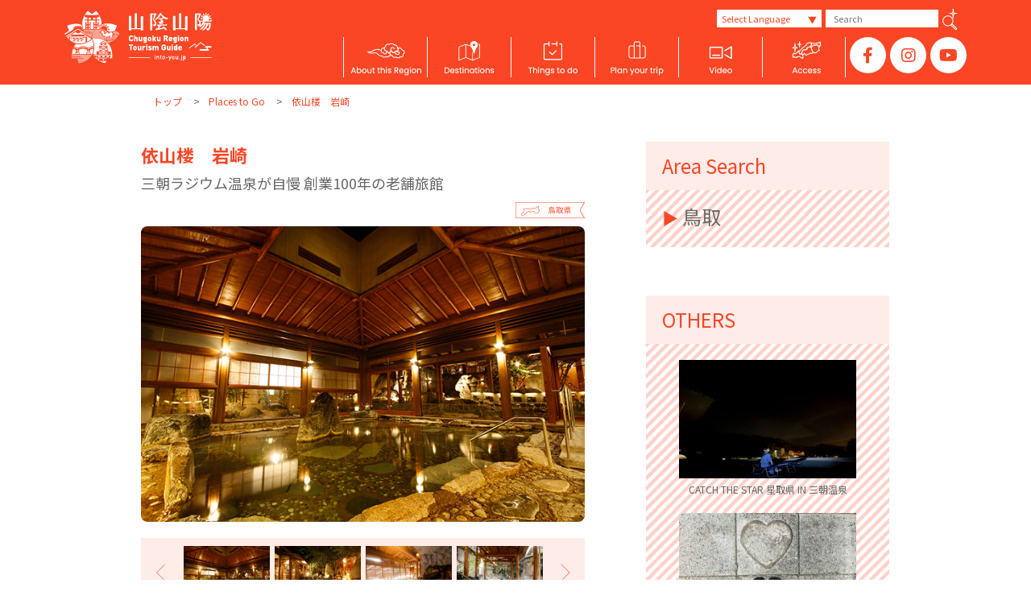

--- FILE ---
content_type: text/html; charset=UTF-8
request_url: https://www.into-you.jp/places/10248/
body_size: 9488
content:
<!doctype html>
<html lang="ja">
<head>
    <meta charset="utf-8">
    <title>依山楼　岩崎 &#8211; Chugoku Region Tourism Guide | 中国地方観光情報サイト</title>
    <meta property="og:type" content="article">
<meta property="og:image" content="https://www.into-you.jp/wp-content/uploads/2021/04/iwasaki2.jpg">
<meta property="og:url" content="https://www.into-you.jp/places/10248/">
    <meta property="og:description" content="中国地方（鳥取、島根、岡山、広島、山口）の観光、旅行、お土産、温泉、グルメ、文化、イベント情報が満載の観光情報サイトです。">
    <meta property="og:title" content="依山楼　岩崎 &#8211; Chugoku Region Tourism Guide | 中国地方観光情報サイト">
    <meta property="og:site_name" content="Chugoku Region Tourism Guide | 中国地方観光情報サイト">
    <meta property="og:locale" content="ja_JP" />
    <meta property="fb:app_id" content="158545194755203" />
    <!-- /OGP -->
    <!-- Google Tag Manager -->
    <script>(function(w,d,s,l,i){w[l]=w[l]||[];w[l].push({'gtm.start':
    new Date().getTime(),event:'gtm.js'});var f=d.getElementsByTagName(s)[0],
    j=d.createElement(s),dl=l!='dataLayer'?'&l='+l:'';j.async=true;j.src=
    'https://www.googletagmanager.com/gtm.js?id='+i+dl;f.parentNode.insertBefore(j,f);
    })(window,document,'script','dataLayer','GTM-M9MSBGZ');</script>
    <!-- End Google Tag Manager -->

    <meta name='robots' content='max-image-preview:large' />
<link rel='dns-prefetch' href='//s.w.org' />
		<script type="text/javascript">
			window._wpemojiSettings = {"baseUrl":"https:\/\/s.w.org\/images\/core\/emoji\/13.0.1\/72x72\/","ext":".png","svgUrl":"https:\/\/s.w.org\/images\/core\/emoji\/13.0.1\/svg\/","svgExt":".svg","source":{"concatemoji":"https:\/\/www.into-you.jp\/wp-includes\/js\/wp-emoji-release.min.js?ver=5.7"}};
			!function(e,a,t){var n,r,o,i=a.createElement("canvas"),p=i.getContext&&i.getContext("2d");function s(e,t){var a=String.fromCharCode;p.clearRect(0,0,i.width,i.height),p.fillText(a.apply(this,e),0,0);e=i.toDataURL();return p.clearRect(0,0,i.width,i.height),p.fillText(a.apply(this,t),0,0),e===i.toDataURL()}function c(e){var t=a.createElement("script");t.src=e,t.defer=t.type="text/javascript",a.getElementsByTagName("head")[0].appendChild(t)}for(o=Array("flag","emoji"),t.supports={everything:!0,everythingExceptFlag:!0},r=0;r<o.length;r++)t.supports[o[r]]=function(e){if(!p||!p.fillText)return!1;switch(p.textBaseline="top",p.font="600 32px Arial",e){case"flag":return s([127987,65039,8205,9895,65039],[127987,65039,8203,9895,65039])?!1:!s([55356,56826,55356,56819],[55356,56826,8203,55356,56819])&&!s([55356,57332,56128,56423,56128,56418,56128,56421,56128,56430,56128,56423,56128,56447],[55356,57332,8203,56128,56423,8203,56128,56418,8203,56128,56421,8203,56128,56430,8203,56128,56423,8203,56128,56447]);case"emoji":return!s([55357,56424,8205,55356,57212],[55357,56424,8203,55356,57212])}return!1}(o[r]),t.supports.everything=t.supports.everything&&t.supports[o[r]],"flag"!==o[r]&&(t.supports.everythingExceptFlag=t.supports.everythingExceptFlag&&t.supports[o[r]]);t.supports.everythingExceptFlag=t.supports.everythingExceptFlag&&!t.supports.flag,t.DOMReady=!1,t.readyCallback=function(){t.DOMReady=!0},t.supports.everything||(n=function(){t.readyCallback()},a.addEventListener?(a.addEventListener("DOMContentLoaded",n,!1),e.addEventListener("load",n,!1)):(e.attachEvent("onload",n),a.attachEvent("onreadystatechange",function(){"complete"===a.readyState&&t.readyCallback()})),(n=t.source||{}).concatemoji?c(n.concatemoji):n.wpemoji&&n.twemoji&&(c(n.twemoji),c(n.wpemoji)))}(window,document,window._wpemojiSettings);
		</script>
		<style type="text/css">
img.wp-smiley,
img.emoji {
	display: inline !important;
	border: none !important;
	box-shadow: none !important;
	height: 1em !important;
	width: 1em !important;
	margin: 0 .07em !important;
	vertical-align: -0.1em !important;
	background: none !important;
	padding: 0 !important;
}
</style>
	<link rel='stylesheet' id='wp-block-library-css'  href='https://www.into-you.jp/wp-includes/css/dist/block-library/style.min.css?ver=5.7' type='text/css' media='all' />
<link rel='stylesheet' id='bbp-default-css'  href='https://www.into-you.jp/wp-content/plugins/bbpress/templates/default/css/bbpress.css?ver=2.5.14-6684' type='text/css' media='screen' />
<link rel='stylesheet' id='wp-pagenavi-css'  href='https://www.into-you.jp/wp-content/plugins/wp-pagenavi/pagenavi-css.css?ver=2.70' type='text/css' media='all' />
<link rel='stylesheet' id='dashicons-css'  href='https://www.into-you.jp/wp-includes/css/dashicons.min.css?ver=5.7' type='text/css' media='all' />
<script type='text/javascript' src='https://www.into-you.jp/wp-includes/js/jquery/jquery.min.js?ver=3.5.1' id='jquery-core-js'></script>
<script type='text/javascript' src='https://www.into-you.jp/wp-includes/js/jquery/jquery-migrate.min.js?ver=3.3.2' id='jquery-migrate-js'></script>
<link rel="https://api.w.org/" href="https://www.into-you.jp/wp-json/" /><link rel="canonical" href="https://www.into-you.jp/places/10248/" />
<link rel='shortlink' href='https://www.into-you.jp/?p=10248' />
<link rel="alternate" type="application/json+oembed" href="https://www.into-you.jp/wp-json/oembed/1.0/embed?url=https%3A%2F%2Fwww.into-you.jp%2Fplaces%2F10248%2F" />
<link rel="alternate" type="text/xml+oembed" href="https://www.into-you.jp/wp-json/oembed/1.0/embed?url=https%3A%2F%2Fwww.into-you.jp%2Fplaces%2F10248%2F&#038;format=xml" />
<link rel="alternate" href="https://www.into-you.jp/places/10248/" hreflang="ja" />
<link rel="alternate" href="https://www.into-you.jp/en/places/10291/" hreflang="en" />
<link rel="alternate" href="https://www.into-you.jp/th/places/10295/" hreflang="th" />
<link rel="alternate" href="https://www.into-you.jp/zh/places/10296/" hreflang="zh-TW" />
<link rel="alternate" href="https://www.into-you.jp/cn/places/11846/" hreflang="zh-CN" />
<link rel="icon" href="https://www.into-you.jp/wp-content/uploads/2018/08/cropped-favicon-32x32.png" sizes="32x32" />
<link rel="icon" href="https://www.into-you.jp/wp-content/uploads/2018/08/cropped-favicon-192x192.png" sizes="192x192" />
<link rel="apple-touch-icon" href="https://www.into-you.jp/wp-content/uploads/2018/08/cropped-favicon-180x180.png" />
<meta name="msapplication-TileImage" content="https://www.into-you.jp/wp-content/uploads/2018/08/cropped-favicon-270x270.png" />

    <meta name="description" content="中国地方（鳥取、島根、岡山、広島、山口）の観光、旅行、お土産、温泉、グルメ、文化、イベント情報が満載の観光情報サイトです。" />
    <meta name="format-detection" content="telephone=no">
    <link rel="shortcut icon" href="https://www.into-you.jp/favicon.ico" />

    <link rel='stylesheet' id='font-awesome-style-css'  href='https://maxcdn.bootstrapcdn.com/font-awesome/4.3.0/css/font-awesome.min.css' type='text/css' media='all' />
    <link rel="stylesheet" href="https://www.into-you.jp/wp-content/themes/intoyou/assets/css/sanitize.css">
    <link rel="stylesheet" href="https://www.into-you.jp/wp-content/themes/intoyou/assets/css/style.css?20210528191950">
    <link rel="stylesheet" type="text/css" href="https://www.into-you.jp/wp-content/themes/intoyou/assets/css/slick.css"/>
    <link rel="stylesheet" type="text/css" href="https://www.into-you.jp/wp-content/themes/intoyou/assets/css/slick-theme.css"/>
    <link rel="stylesheet" type="text/css" href="https://www.into-you.jp/wp-content/themes/intoyou/assets/css/jquery.bxslider.css"/>

    <script src="https://ajax.googleapis.com/ajax/libs/jquery/1.12.3/jquery.min.js"></script>
    <script type="text/javascript" src="https://www.into-you.jp/wp-content/themes/intoyou/assets/js/slick.min.js"></script>
    <script src="https://cdnjs.cloudflare.com/ajax/libs/jQuery-rwdImageMaps/1.6/jquery.rwdImageMaps.min.js" integrity="sha512-eZB7hQa0bRlrKMQ2njpP0d/Klu6o30Gsr8e5FUCjUT3fSlnVkm/1J14n58BuwgaMuObrGb7SvUfQuF8qFsPU4g==" crossorigin="anonymous"></script>
    </script>
    <link rel="stylesheet" href="https://www.into-you.jp/wp-content/themes/intoyou/assets/css/fontawesome.css">
    <link rel="stylesheet" href="https://cdnjs.cloudflare.com/ajax/libs/three-dots/0.2.1/three-dots.min.css" integrity="sha512-dWmVYu6HOa5uQf4SwTAGU1i0G9oOEDKX2+8ZOcown+l6dmFstrnv2ucyCnuVs3XmSIZzz976nGNNNg/CIska0A==" crossorigin="anonymous" referrerpolicy="no-referrer" />
    <link rel="stylesheet" href="https://www.into-you.jp/wp-content/themes/intoyou/assets/css/top_style.css?202412131847">
</head>

<body>
    <!-- Google Tag Manager (noscript) -->
    <noscript><iframe src="https://www.googletagmanager.com/ns.html?id=GTM-M9MSBGZ"
    height="0" width="0" style="display:none;visibility:hidden"></iframe></noscript>
    <!-- End Google Tag Manager (noscript) -->
    <div id="fb-root"></div>
    <script async defer crossorigin="anonymous" src="https://connect.facebook.net/ja_JP/sdk.js#xfbml=1&version=v5.0&appId=158545194755203&autoLogAppEvents=1"></script>
    <div class="overlay"></div>

                    <div id="spGNavi" class="sp-navi-wrap pc-none">
        <button for="spmenutgl" id="spMenuBtn" class="btn btn-sp">
            <span class="bar"></span>
            <span class="bar"></span>
            <span class="bar"></span>
        </button>
        <nav class="sp-navi">
            <ul id="sp_gnavi">
                <li class="snavi1"><a href="https://www.into-you.jp"><img src="https://www.into-you.jp/wp-content/themes/intoyou/assets/images/common/logo.png" srcset="https://www.into-you.jp/wp-content/themes/intoyou/assets/images/common/logo.png 1x, https://www.into-you.jp/wp-content/themes/intoyou/assets/images/common/logo@2x.png 2x, https://www.into-you.jp/wp-content/themes/intoyou/assets/images/common/logo@3x.png 3x" alt="INTO YOU"></a></li>
                <li><a href="https://www.into-you.jp/">TOP</a></li>
                <li>
                    <a href="" class="btn">Destinations<p class="accordion_icon"><span></span><span></span></p></a>
                    <ul class="op-box">
                        <li><a href="https://www.into-you.jp/places/?area=search&pref=tottori">Tottori</a></li>
                        <li><a href="https://www.into-you.jp/places/?area=search&pref=shimane">Shimane</a></li>
                        <li><a href="https://www.into-you.jp/places/?area=search&pref=okayama">Okayama</a></li>
                        <li><a href="https://www.into-you.jp/places/?area=search&pref=hiroshima">Hiroshima</a></li>
                        <li><a href="https://www.into-you.jp/places/?area=search&pref=yamaguchi">Yamaguchi</a></li>
                    </ul>
                </li>
                <li>
                    <a href="" class="btn">Things to do<p class="accordion_icon"><span></span><span></span></p></a>
                    <ul class="op-box">
                        <li><a href="https://www.into-you.jp/places/?places_category=nature">Nature</a></li>
                        <li><a href="https://www.into-you.jp/places/?places_category=culture">Culture</a></li>
                        <li><a href="https://www.into-you.jp/places/?places_category=activity">Activity</a></li>
                        <li><a href="https://www.into-you.jp/points/651/">Hot spring &amp;<br>Japanese hotel</a></li>
                        <li><a href="https://www.into-you.jp/places/?places_category=shopping">Shopping</a></li>
                        <li><a href="https://www.into-you.jp/places/?places_category=gourmet">Gourmet</a></li>
                        <li><a href="https://www.into-you.jp/places/?places_category=spot">Spot</a></li>
                        <li><a href="https://www.into-you.jp/events/">Event</a></li>
                    </ul>
                </li>
                <li>
                    <a href="" class="btn">Plan your trip<p class="accordion_icon"><span></span><span></span></p></a>
                    <ul class="op-box">
                        <li><a href="https://www.into-you.jp/drives/">By Car</a></li>
                        <li><a href="https://www.into-you.jp/en/visithiroshima-beyond/" target="_blank" ><span class="a_blank">By Bus</span></a></li>
                        <li><a href="https://www.into-you.jp/daj/en/" target="_blank"><span class="a_blank zero">By Japan<br>Railways(JR)</span></a></li>
                        <li><a href="https://www.into-you.jp/hotels/">Hotel</a></li>
                        <li><a href="https://www.into-you.jp/pamphlets/">Brochures</a></li>
                        <li><a href="https://www.into-you.jp/links/">Link</a></li>
                    </ul>
                </li>
                <li><a href="https://www.youtube.com/user/ChugokuNavi" target="_blank">Video</a></li>
                <li><a href="https://www.into-you.jp/about/">About This Region</a></li>
                <li><a href="https://www.into-you.jp/points/">Key Points About...</a></li>
                <li class="snavi9">

                    <select name="lang_select" id="lang_select">
                        <option value="">Select Language</option>
                        <option value="ja" lang="ja">日本語</option>
                        <option value="en" lang="en-US">English</option>
                        <option value="th" lang="th">ภาษาไทย</option>
                        <option value="zh" lang="zh-TW">中文繁體</option>
                        <option value="cn" lang="zh-CN">中文简体</option>
                        <option value="ko" lang="ko-KR">한국어</option>
                    </select>

                </li>
                <li class="snavi10">
                    <div>Search</div>
                    <form method="get" action="https://www.into-you.jp/" name="search_form_sp" onsubmit="return search($('#search_sp').val())">
                    <input type="text" id="search_sp" name="s" value="" placeholder="Search" />
                    <span class="hsearch2"><a href="javascript:search($('#search_sp').val());"><img src="https://www.into-you.jp/wp-content/themes/intoyou/assets/images/common/icon_search.png" alt=""></a></span>
                    </form>
                </li>
            </ul>
        </nav>
    </div>
    <div id="wrapper" class="top">

        <header id="header" class="content-wrap">
            <div class="w-1120">
                <div class="flex head_wrap">
                    <div class="col">
                        <h1><a href="https://www.into-you.jp"><img src="https://www.into-you.jp/wp-content/themes/intoyou/assets/images/common/logo.png" srcset="https://www.into-you.jp/wp-content/themes/intoyou/assets/images/common/logo.png 1x, https://www.into-you.jp/wp-content/themes/intoyou/assets/images/common/logo@2x.png 2x, https://www.into-you.jp/wp-content/themes/intoyou/assets/images/common/logo@3x.png 3x" alt="INTO YOU"></a></h1>
                    </div>
                    <div class="col sp-none">
                        <div class="flex-end">
                            <div id="hlang" class="sp-none">
                                <div><label class="screen-reader-text" for="lang_choice_polylang-2">言語を選択</label><select name="lang_choice_polylang-2" id="lang_choice_polylang-2">
	<option value="ja" lang="ja" selected="selected">日本語</option>
	<option value="en" lang="en-US">English</option>
	<option value="th" lang="th">ภาษาไทย</option>
	<option value="zh" lang="zh-TW">中文繁體</option>
	<option value="cn" lang="zh-CN">中文简体</option>
	<option value="ko" lang="ko-KR">한국어</option>

</select>

				<script type="text/javascript">
					//<![CDATA[
					var urls_polylang2 = {"ja":"https:\/\/www.into-you.jp\/places\/10248\/","en":"https:\/\/www.into-you.jp\/en\/places\/10291\/","th":"https:\/\/www.into-you.jp\/th\/places\/10295\/","zh":"https:\/\/www.into-you.jp\/zh\/places\/10296\/","cn":"https:\/\/www.into-you.jp\/cn\/places\/11846\/","ko":"https:\/\/www.into-you.jp\/ko\/"};
					document.getElementById( "lang_choice_polylang-2" ).onchange = function() {
						location.href = urls_polylang2[this.value];
					}
					//]]>
				</script></div>                                <span class="hsearch1" style="display:none;"><a href="javascript:;" id="switcher_btn"><img src="/wp/wp-content/themes/intoyou/assets/images/common/hsearch1.png" srcset="/wp/wp-content/themes/intoyou/assets/images/common/hsearch1.png 1x, /wp/wp-content/themes/intoyou/assets/images/common/hsearch1@2x.png 2x, /wp/wp-content/themes/intoyou/assets/images/common/hsearch1@3x.png 3x" alt=""></a></span>
                            </div>
                            <div id="hsearch" class="sp-none">
                                <form method="get" action="https://www.into-you.jp/" name="search_form" onsubmit="return search($('#search_pc').val())">
                                <input type="text" id="search_pc" name="s" value="" placeholder="Search" />
                                <span class="hsearch2"><a href="javascript:search($('#search_pc').val());"><img src="https://www.into-you.jp/wp-content/themes/intoyou/assets/images/common/hsearch2.png" srcset="https://www.into-you.jp/wp-content/themes/intoyou/assets/images/common/hsearch2.png 1x, https://www.into-you.jp/wp-content/themes/intoyou/assets/images/common/hsearch2@2x.png 2x, https://www.into-you.jp/wp-content/themes/intoyou/assets/images/common/hsearch2@3x.png 3x" alt=""></a></span>
                                </form>
                            </div>
                        </div>
                        <div class="flex">
                            <nav id="gnavi">
                            <ul>
                                <li class="gnavi1"><a href="https://www.into-you.jp/about/"><img src="https://www.into-you.jp/wp-content/themes/intoyou/assets/img/header/ja/gnav01@2x.png" alt=""/></a></li>
                                <li class="gnavi2"> <img src="https://www.into-you.jp/wp-content/themes/intoyou/assets/img/header/ja/gnav02@2x.png" alt=""/>
                                <div class="gnav_sub" id="gnavi2">
                                    <div class="w-1120">
                                    <div class="submenu_left">
                                        <p>Destinations</p>
                                        <div class="flex">
                                        <ul class="sub_nav_menu">
                                            <li><a href="https://www.into-you.jp/places/?area=search&pref=tottori">Tottori</a></li>
                                            <li><a href="https://www.into-you.jp/places/?area=search&pref=shimane">Shimane</a></li>
                                            <li><a href="https://www.into-you.jp/places/?area=search&pref=okayama">Okayama</a></li>
                                            <li><a href="https://www.into-you.jp/places/?area=search&pref=hiroshima">Hiroshima</a></li>
                                            <li><a href="https://www.into-you.jp/places/?area=search&pref=yamaguchi">Yamaguchi</a></li>
                                        </ul>
                                        </div>
                                    </div>
                                    <div class="submenu_right">
                                        <div class="flex">
                                        <div class="flex_area">
                                            <p class="area_title area_a">SAN'IN</p>
                                            <ul>
                                            <li><a href="https://www.into-you.jp/places/?area=search&pref=tottori"><img src="https://www.into-you.jp/wp-content/themes/intoyou/assets/img/header/ja/gnavi2_subimg01.png" alt=""/></a></li>
                                            <li><a href="https://www.into-you.jp/places/?area=search&pref=shimane"><img src="https://www.into-you.jp/wp-content/themes/intoyou/assets/img/header/ja/gnavi2_subimg02.png"  alt=""/></a></li>
                                            </ul>
                                        </div>
                                        <div class="flex_area">
                                            <p class="area_title area_b">SANYO</p>
                                            <ul>
                                            <li><a href="https://www.into-you.jp/places/?area=search&pref=okayama"><img src="https://www.into-you.jp/wp-content/themes/intoyou/assets/img/header/ja/gnavi2_subimg03.png"  alt=""/></a></li>
                                            <li><a href="https://www.into-you.jp/places/?area=search&pref=hiroshima"><img src="https://www.into-you.jp/wp-content/themes/intoyou/assets/img/header/ja/gnavi2_subimg04.png"  alt=""/></a></li>
                                            <li><a href="https://www.into-you.jp/places/?area=search&pref=yamaguchi"><img src="https://www.into-you.jp/wp-content/themes/intoyou/assets/img/header/ja/gnavi2_subimg05.png"  alt=""/></a></li>
                                            </ul>
                                        </div>
                                        </div>
                                    </div>
                                    </div>
                                </div>
                                </li>
                                <li class="gnavi3"><img src="https://www.into-you.jp/wp-content/themes/intoyou/assets/img/header/ja/gnav03@2x.png" alt=""/>
                                <div class="gnav_sub" id="gnavi3" >
                                    <div class="w-1120">
                                    <div class="submenu_left">
                                        <p>Things to do</p>
                                        <div class="flex">
                                        <ul class="sub_nav_menu">
                                            <li><a href="https://www.into-you.jp/places/?places_category=nature">Nature</a></li>
                                            <li><a href="https://www.into-you.jp/places/?places_category=culture">Culture</a></li>
                                            <li><a href="https://www.into-you.jp/places/?places_category=activity">Activity</a></li>
                                            <li><a href="https://www.into-you.jp/points/651/">Hot spring &amp;<br>Japanese hotel</a></li>
                                        </ul>
                                        <ul class="sub_nav_menu">
                                            <li><a href="https://www.into-you.jp/places/?places_category=shopping">Shopping</a></li>
                                            <li><a href="https://www.into-you.jp/places/?places_category=gourmet">Gourmet</a></li>
                                            <li><a href="https://www.into-you.jp/places/?places_category=spot">Spot</a></li>
                                            <li><a href="https://www.into-you.jp/events/">Event</a></li>
                                        </ul>
                                        </div>
                                    </div>
                                    <div class="submenu_right">
                                        <ul>
                                        <li><a href="https://www.into-you.jp/places/?places_category=nature"><img src="https://www.into-you.jp/wp-content/themes/intoyou/assets/img/header/ja/gnavi3_subimg01.png"  alt=""/></a></li>
                                        <li><a href="https://www.into-you.jp/places/?places_category=culture"><img src="https://www.into-you.jp/wp-content/themes/intoyou/assets/img/header/ja/gnavi3_subimg02.png"  alt=""/></a></li>
                                        <li><a href="https://www.into-you.jp/places/?places_category=activity"><img src="https://www.into-you.jp/wp-content/themes/intoyou/assets/img/header/ja/gnavi3_subimg03.png"  alt=""/></a></li>
                                        <li><a href="https://www.into-you.jp/points/651/"><img src="https://www.into-you.jp/wp-content/themes/intoyou/assets/img/header/ja/gnavi3_subimg04.png"  alt=""/></a></li>
                                        </ul>
                                        <ul>
                                        <li><a href="https://www.into-you.jp/places/?places_category=shopping"><img src="https://www.into-you.jp/wp-content/themes/intoyou/assets/img/header/ja/gnavi3_subimg05.png" alt=""/></a></li>
                                        <li><a href="https://www.into-you.jp/places/?places_category=gourmet"><img src="https://www.into-you.jp/wp-content/themes/intoyou/assets/img/header/ja/gnavi3_subimg06.png" alt=""/></a></li>
                                        <li><a href="https://www.into-you.jp/places/?places_category=spot"><img src="https://www.into-you.jp/wp-content/themes/intoyou/assets/img/header/ja/gnavi3_subimg07.png" alt=""/></a></li>
                                        <li><a href="https://www.into-you.jp/events/"><img src="https://www.into-you.jp/wp-content/themes/intoyou/assets/img/header/ja/gnavi3_subimg08.png" alt=""/></a></li>
                                        </ul>
                                    </div>
                                    </div>
                                </div>
                                </li>
                                <li class="gnavi4"> <img src="https://www.into-you.jp/wp-content/themes/intoyou/assets/img/header/ja/gnav04@2x.png" alt=""/>
                                <div class="gnav_sub" id="gnavi4">
                                    <div class="w-1120">
                                    <div class="submenu_left">
                                        <p>Plan your trip</p>
                                        <div class="flex">
                                        <ul class="sub_nav_menu">
                                            <li><a href="https://www.into-you.jp/drives/">By Car</a></li>
                                            <li><a href="https://www.into-you.jp/en/visithiroshima-beyond/" target="_blank" ><span class="a_blank">By Bus</span></a></li>
                                            <li><a href="https://www.into-you.jp/daj/en/" target="_blank"><span class="a_blank zero">By Japan<br>Railways(JR)</span></a></li>
                                        </ul>
                                        <ul class="sub_nav_menu">
                                            <li><a href="https://www.into-you.jp/hotels/">Hotel</a></li>
                                            <li><a href="https://www.into-you.jp/pamphlets/">Brochures</a></li>
                                            <li><a href="https://www.into-you.jp/links/">Link</a></li>
                                        </ul>
                                        </div>
                                    </div>
                                    <div class="submenu_right">
                                        <ul>
                                        <li><a href="https://www.into-you.jp/drives/"><img src="https://www.into-you.jp/wp-content/themes/intoyou/assets/img/header/ja/gnavi4_subimg01.png" alt=""/></a></li>
                                        <li><a href="https://www.into-you.jp/en/visithiroshima-beyond/" target="_blank"><img src="https://www.into-you.jp/wp-content/themes/intoyou/assets/img/header/ja/gnavi4_subimg02.png" alt=""/></a></li>
                                        <li><a href="https://www.into-you.jp/daj/en/" target="_blank"><img src="https://www.into-you.jp/wp-content/themes/intoyou/assets/img/header/ja/gnavi4_subimg03.png" alt=""/></a></li>
                                        <li><a href="https://www.into-you.jp/hotels/"><img src="https://www.into-you.jp/wp-content/themes/intoyou/assets/img/header/ja/gnavi4_subimg04.png" alt=""/></a></li>
                                        <li><a href="https://www.into-you.jp/pamphlets/"><img src="https://www.into-you.jp/wp-content/themes/intoyou/assets/img/header/ja/gnavi4_subimg05.png" alt=""/></a></li>
                                        </ul>
                                    </div>
                                    </div>
                                </div>
                                </li>
                                <li class="gnavi5"><a href="https://www.youtube.com/user/ChugokuNavi" target="_blank"><img src="https://www.into-you.jp/wp-content/themes/intoyou/assets/img/header/ja/gnav05@2x.png" alt=""/></a></li>
                                <li class="gnavi6"><a href="https://www.into-you.jp/access/"><img src="https://www.into-you.jp/wp-content/themes/intoyou/assets/img/header/ja/gnav06@2x.png" alt=""/></a></li>
                                <li>
                                <nav id="sns" class="sp-none">
                                    <ul class="sns-btn">
                                    <li><a class="sns_btn" href="https://www.facebook.com/Chugoku.Region.Tourism.Guide" target="_blank" ><i class="fab fa-facebook-f" aria-hidden="true"></i></a></li>
                                    <li><a class="sns_btn" href="https://www.instagram.com/intoyou.westjapan/" target="_blank"><i class="fab fa-instagram" aria-hidden="true"></i></a></li>
                                    <li><a class="sns_btn" href="https://www.youtube.com/user/ChugokuNavi" target="_blank" ><i class="fab fa-youtube" aria-hidden="true"></i></a> </li>
                                    </ul>
                                </nav>
                                </li>
                            </ul>
                            </nav>
                        </div>
                    </div>
                </div>
            </div>
        </header>

	
		<div id="PLACES">

	        <main id="main">

	        	<nav id="bread">
					<ul class="inner">
						<li><a href="https://www.into-you.jp">トップ</a></li>
						<li><a href="https://www.into-you.jp/places/">Places to Go</a></li>
						<li>依山楼　岩崎</li>
					</ul>
				</nav>

				<div id="wrapper">

					<div id="contents">


	                    <div class="in_blk">
					        <h2 class="title">依山楼　岩崎</h2>
					        <div class="lead">三朝ラジウム温泉が自慢 創業100年の老舗旅館</div>
							<div class="category">
																		                            <a href="https://www.into-you.jp/places/?pref=tottori"><img src="https://www.into-you.jp/wp-content/uploads/2016/10/pref1-3.png" alt="鳥取" /></a>
		                        							</div>

					        					        <section id="topban">
						        <div class="slider slider-for">
						        							        																	                		<div><img src="https://www.into-you.jp/wp-content/uploads/2021/04/iwasaki1.jpg" alt=""></div>
					                						                						        																	                		<div><img src="https://www.into-you.jp/wp-content/uploads/2021/04/iwasaki2.jpg" alt=""></div>
					                						                						        																	                		<div><img src="https://www.into-you.jp/wp-content/uploads/2021/04/iwasaki6.jpg" alt=""></div>
					                						                						        																	                		<div><img src="https://www.into-you.jp/wp-content/uploads/2021/04/iwasaki7.jpg" alt=""></div>
					                						                						        																	                		<div><img src="https://www.into-you.jp/wp-content/uploads/2021/04/iwasaki4.jpg" alt=""></div>
					                						                						        																	                		<div><img src="https://www.into-you.jp/wp-content/uploads/2021/04/iwasaki5.jpg" alt=""></div>
					                						                						        																	                		<div><img src="https://www.into-you.jp/wp-content/uploads/2021/04/iwasaki3.jpg" alt=""></div>
					                						                						        </div>
						        <div class="slider slider-nav">
						        							        																	                		<div style="background-image: url(https://www.into-you.jp/wp-content/uploads/2021/04/iwasaki1-293x181.jpg);"><img src="https://www.into-you.jp/wp-content/uploads/2021/04/iwasaki1-293x181.jpg" alt=""></div>
					                						                						        																	                		<div style="background-image: url(https://www.into-you.jp/wp-content/uploads/2021/04/iwasaki2-293x181.jpg);"><img src="https://www.into-you.jp/wp-content/uploads/2021/04/iwasaki2-293x181.jpg" alt=""></div>
					                						                						        																	                		<div style="background-image: url(https://www.into-you.jp/wp-content/uploads/2021/04/iwasaki6-293x181.jpg);"><img src="https://www.into-you.jp/wp-content/uploads/2021/04/iwasaki6-293x181.jpg" alt=""></div>
					                						                						        																	                		<div style="background-image: url(https://www.into-you.jp/wp-content/uploads/2021/04/iwasaki7-293x181.jpg);"><img src="https://www.into-you.jp/wp-content/uploads/2021/04/iwasaki7-293x181.jpg" alt=""></div>
					                						                						        																	                		<div style="background-image: url(https://www.into-you.jp/wp-content/uploads/2021/04/iwasaki4-293x181.jpg);"><img src="https://www.into-you.jp/wp-content/uploads/2021/04/iwasaki4-293x181.jpg" alt=""></div>
					                						                						        																	                		<div style="background-image: url(https://www.into-you.jp/wp-content/uploads/2021/04/iwasaki5-293x181.jpg);"><img src="https://www.into-you.jp/wp-content/uploads/2021/04/iwasaki5-293x181.jpg" alt=""></div>
					                						                						        																	                		<div style="background-image: url(https://www.into-you.jp/wp-content/uploads/2021/04/iwasaki3-293x181.jpg);"><img src="https://www.into-you.jp/wp-content/uploads/2021/04/iwasaki3-293x181.jpg" alt=""></div>
					                						                						        </div>
						    </section>
						    <script>
						    	$(function(){
						    		$('.slider-for').slick({
						                slidesToShow: 1,
						                slidesToScroll: 1,
						                arrows: false,
						                fade: true,
						                centerMode: true,
						                centerPadding: 0,
						                asNavFor: '.slider-nav',
						                adaptiveHeight: true
							        });
							        $('.slider-nav').slick({
						                slidesToShow: 4,
						                slidesToScroll: 1,
						                asNavFor: '.slider-for',
						                dots: false,
						                centerMode: false,
						                focusOnSelect: true
							        });

					                $(".slider-nav div.slick-slide").matchHeight();
				                	$.fn.matchHeight._afterUpdate = function(event, groups) {
				                		//$('.slider-nav div.slick-slide img').hide();
 									};
						    	});
						    </script>
						    
						    <div class="text"><p>皇族や文豪にも愛された1920年創業の老舗旅館。2020年で100周年を迎えた。<br />
三朝温泉は高濃度のラドン含有量を誇る温泉で、新陳代謝を向上し免疫力や自然治癒力を高める「ホルミシス効果」が期待できる湯治として親しまれてきた。<br />
そんな湯を多彩な風呂で堪能できるのが、2019年にリニューアルした回遊式露天風呂「山の湯」。<br />
庭園を中心にホルミシス効果を最大限に引き出す7つの風呂を巡る「左の湯」と、古き良き時代のレトロな雰囲気を醸す「右の湯」からなる野趣あふれる大庭園風呂だ。<br />
また回遊式庭園「依水苑」は背後の山を借景に滝を引き、離れや茶室を配した優雅な佇まい。夜はライトアップされた幻想的な庭園をゆっくりと眺めるのもおすすめ。<br />
一年を通して様々な表情を見せる庭園の風景を満喫して。</p>
</div>

						    
						</div>

						<section id="shop_info" class="blk">
				        	<h2><div class="inner"><span>Information</span></div></h2>

	                    	<div class="in_blk">
	                    		<div class="row"><span>ADDRESS:</span>鳥取県東伯郡三朝町三朝365-1</div>	                    		<div class="row"><span>TEL:</span>0858-43-0111</div>	                    			                    		<div class="row"><span>CLOSED:</span>不定休</div>	                    		<div class="row"><span>URL:</span><a href="https://izanro.co.jp/" target="_blank">https://izanro.co.jp/</a></div> 	                    			                    			                    		<div class="row">
	                    			<div class="acf-map">
                                        <iframe src="https://www.google.com/maps/embed?pb=!1m18!1m12!1m3!1d812.9425263874408!2d133.89419863028397!3d35.41094854136666!2m3!1f0!2f0!3f0!3m2!1i1024!2i768!4f13.1!3m3!1m2!1s0x3555db908cb34fff%3A0x430be0fea6a3838d!2z6bOl5Y-W55yMIOS4ieacnea4qeaziSDkvp3lsbHmpbwg5bKp5bSO!5e0!3m2!1sja!2sjp!4v1617588715243!5m2!1sja!2sjp" width="600" height="450" style="border:0;" allowfullscreen="" loading="lazy"></iframe>                                    </div>
	                    		</div>
	                    			                    		<div class="row">
	                    															                            <a href="https://www.into-you.jp/places/?pref=tottori"><img src="https://www.into-you.jp/wp-content/uploads/2016/10/pref1-3.png" alt="鳥取" /></a>
			                        	                    		</div>
	                    	</div>
				        </section>

				        
			    	</div>

			    	<div id="sidebar">
			    					    		<section id="area_search" class="blk">
			    			<div class="title">Area Search</div>
			    			<div class="body">
			    						                            <div class="list"><span>▶︎</span><a href="https://www.into-you.jp/places/?pref=tottori">鳥取</a></div>
		                        			    			</div>
			    		</section>
			    		                        			    		<section id="others" class="blk">
			    			<div class="title">OTHERS</div>
			    			<div class="body">
			    								    			<div class="list">
				    				<a href="https://www.into-you.jp/places/13496/">
					    				<div class="img">
					    							                                        <img width="220" height="147" src="https://www.into-you.jp/wp-content/uploads/2022/11/catchthestar3-220x147.jpg" class="attachment-points_thumb size-points_thumb wp-post-image" alt="" loading="lazy" srcset="https://www.into-you.jp/wp-content/uploads/2022/11/catchthestar3-220x147.jpg 220w, https://www.into-you.jp/wp-content/uploads/2022/11/catchthestar3-300x200.jpg 300w, https://www.into-you.jp/wp-content/uploads/2022/11/catchthestar3-180x120.jpg 180w, https://www.into-you.jp/wp-content/uploads/2022/11/catchthestar3.jpg 630w" sizes="(max-width: 220px) 100vw, 220px" />		                                    				    					</div>
					    				<div class="name">CATCH THE STAR 星取県 IN 三朝温泉</div>
				    				</a>
				    			</div>
				    							    			<div class="list">
				    				<a href="https://www.into-you.jp/places/8644/">
					    				<div class="img">
					    							                                        <img width="220" height="147" src="https://www.into-you.jp/wp-content/uploads/2020/10/misasa-220x147.jpg" class="attachment-points_thumb size-points_thumb wp-post-image" alt="" loading="lazy" srcset="https://www.into-you.jp/wp-content/uploads/2020/10/misasa-220x147.jpg 220w, https://www.into-you.jp/wp-content/uploads/2020/10/misasa-300x200.jpg 300w, https://www.into-you.jp/wp-content/uploads/2020/10/misasa-180x120.jpg 180w, https://www.into-you.jp/wp-content/uploads/2020/10/misasa.jpg 630w" sizes="(max-width: 220px) 100vw, 220px" />		                                    				    					</div>
					    				<div class="name">三朝神社参道のハート</div>
				    				</a>
				    			</div>
				    							    			<div class="list">
				    				<a href="https://www.into-you.jp/places/7402/">
					    				<div class="img">
					    							                                        <img width="220" height="147" src="https://www.into-you.jp/wp-content/uploads/2019/12/koitanihashi-220x147.jpg" class="attachment-points_thumb size-points_thumb wp-post-image" alt="" loading="lazy" srcset="https://www.into-you.jp/wp-content/uploads/2019/12/koitanihashi-220x147.jpg 220w, https://www.into-you.jp/wp-content/uploads/2019/12/koitanihashi-300x200.jpg 300w, https://www.into-you.jp/wp-content/uploads/2019/12/koitanihashi-180x120.jpg 180w, https://www.into-you.jp/wp-content/uploads/2019/12/koitanihashi.jpg 630w" sizes="(max-width: 220px) 100vw, 220px" />		                                    				    					</div>
					    				<div class="name">恋谷橋「縁結びかじか蛙」</div>
				    				</a>
				    			</div>
				    						    			</div>
			    		</section>
			    					    	</div>

		    	</div>

	        </main>

	    </div>

	
        <footer>
        <div class="w-1120">
            <div class="area">
            <div class="info">
                <div class="logo"><a href="https://www.into-you.jp/"><img src="https://www.into-you.jp/wp-content/themes/intoyou/assets/images/common/logo.png" alt="INTO YOU" /></a></div>
                <ul class="footer-sns  sns-btn">
                <li> <a class="sns_btn" href="https://www.facebook.com/Chugoku.Region.Tourism.Guide" target="_blank" ><i class="fab fa-facebook-f" aria-hidden="true"></i></a></li>
                <li><a class="sns_btn" href="https://www.instagram.com/intoyou.westjapan/" target="_blank"><i class="fab fa-instagram" aria-hidden="true"></i></a></li>
                <li><a class="sns_btn" href="https://www.youtube.com/user/ChugokuNavi" target="_blank" ><i class="fab fa-youtube" aria-hidden="true"></i></a> </li>
                </ul>
            </div>
            <ul class="nav">
                            <li><a class="js-aco">Destinations</a>
                <ul class="nav-child">
                    <li><a href="https://www.into-you.jp/places/?area=search&pref=tottori">Tottori</a></li>
                    <li><a href="https://www.into-you.jp/places/?area=search&pref=shimane">Shimane</a></li>
                    <li><a href="https://www.into-you.jp/places/?area=search&pref=okayama">Okayama</a></li>
                    <li><a href="https://www.into-you.jp/places/?area=search&pref=hiroshima">Hiroshima</a></li>
                    <li><a href="https://www.into-you.jp/places/?area=search&pref=yamaguchi">Yamaguchi</a></li>
                </ul>
                </li>
                <li> <a class="js-aco">Things to do</a>
                <ul class="nav-child">
                    <li><a href="https://www.into-you.jp/places/?places_category=nature">Nature</a></li>
                    <li><a href="https://www.into-you.jp/places/?places_category=culture">Culture</a></li>
                    <li><a href="https://www.into-you.jp/places/?places_category=activity">Activity</a></li>
                    <li><a href="https://www.into-you.jp/points/651/">Hot spring &amp;<br>Japanese hotel</a></li>
                    <li><a href="https://www.into-you.jp/places/?places_category=shopping">Shopping</a></li>
                    <li><a href="https://www.into-you.jp/places/?places_category=gourmet">Gourmet</a></li>
                    <li><a href="https://www.into-you.jp/places/?places_category=spot">Spot</a></li>
                    <li><a href="https://www.into-you.jp/events/">Event</a></li>
                </ul>
                </li>
                <li> <a class="js-aco">Plan your trip</a>
                <ul class="nav-child">
                    <li><a href="https://www.into-you.jp/drives/">By Car</a></li>
                    <li><a href="https://www.into-you.jp/en/visithiroshima-beyond/" target="_blank" >By Bus</a></li>
                    <li><a href="https://www.into-you.jp/daj/en/" target="_blank">By Japan Railways(JR)</a></li>
                    <li><a href="https://www.into-you.jp/hotels/">Hotel</a></li>
                    <li><a href="https://www.into-you.jp/pamphlets/">Brochures</a></li>
                    <li><a href="https://www.into-you.jp/links/">Link</a></li>
                </ul>
                </li>
                <li>
                <ul class="nav-list">
                    <li><a href="https://www.youtube.com/user/ChugokuNavi" target="_blank">Video</a></li>
                    <li><a href="https://www.into-you.jp/about/">About this region</a></li>
                    <li><a href="https://www.into-you.jp/points/">Key Points About...</a></li>
                                            <li class="limited_btn"><a href="https://www.into-you.jp/forums/forum/2028/">関係者限定掲示板</a></li>
                                                            </ul>
                </li>
            </ul>
            </div>
            <div class="bottom">
            <div class="bottom_logo"><img src="https://www.into-you.jp/wp-content/themes/intoyou/assets/images/common/footer_logo.png" alt=""></div>
            <div class="bottom_txt">
                <p>
                                            <a class="assoc" href="https://www.into-you.jp/assoc/">組織の概要</a>
                                        <a href="https://www.into-you.jp/privacy/">Terms of use</a>
                </p>
                <small class="copyright">Copyright ©2016 Chugoku Transport &amp; Tourism Bureau, Chugoku Regional Tourism Promotion Association</small> </div>
            </div>
        </div>
        
        </footer>
	    <div id="pagetop"><a href="#"><img src="https://www.into-you.jp/wp-content/themes/intoyou/assets/img/header/pagetop.png"  alt=""/></a></div>

    </div>

    <script type="text/javascript" src="https://www.into-you.jp/wp-content/themes/intoyou/assets/js/select.js"></script>
    <script type="text/javascript" src="https://www.into-you.jp/wp-content/themes/intoyou/assets/js/custom.js"></script>
    <script type="text/javascript" src="https://www.into-you.jp/wp-content/themes/intoyou/assets/js/jquery.matchHeight.js"></script>
    <script type="text/javascript" src="https://www.into-you.jp/wp-content/themes/intoyou/assets/js/instafeed.js"></script>
    <script type="text/javascript" src="https://www.into-you.jp/wp-content/themes/intoyou/assets/js/jquery.bxslider.min.js"></script>
    <script>
        function search(keyword) {
            location.href = "https://www.into-you.jp/search/" + encodeURI(keyword);
            return false;
        }
    </script>
    <script type='text/javascript' src='https://www.into-you.jp/wp-content/plugins/bbpress/templates/default/js/editor.js?ver=2.5.14-6684' id='bbpress-editor-js'></script>
<script type='text/javascript' src='https://www.into-you.jp/wp-includes/js/wp-embed.min.js?ver=5.7' id='wp-embed-js'></script>
</body>
</html>

--- FILE ---
content_type: text/css
request_url: https://www.into-you.jp/wp-content/themes/intoyou/assets/css/top_style.css?202412131847
body_size: 6623
content:
@charset "utf-8";
#TOP {
  padding-top: 0;
  font-size: 62.5%;
  line-height: 1;
}
video {
  width: 100%;
}
/* html {
  font-size: 62.5%;
  line-height: 1;
}
:root {
  font: 62.5% / 1 sans-serif;
}
ul {
  list-style: none;
} */
#wrapper.top {
  font-family: "Poppins", "ヒラギノ角ゴ ProN W3", "Hiragino Kaku Gothic ProN", "メイリオ", Meiryo, "ＭＳ Ｐゴシック", "MS PGothic", Roboto, "Noto Sans SC", "PingFang SC", "Hiragino Sans GB", "Microsoft YaHei", "Droid Sans", sans-serif;
}
.w-full {
  max-width: 100%;
  width: 100%;
  padding: 0;
  margin: 0;
  box-sizing: border-box;
}
.w-1425 {
  max-width: 1465px;
  width: 100%;
  padding: 0 20px;
  margin: 0 auto;
  box-sizing: border-box;
}
.w-1120 {
  max-width: 1160px;
  width: 100%;
  padding: 0 20px;
  margin: 0 auto;
  box-sizing: border-box;
}
.w-900 {
  max-width: 940px;
  width: 100%;
  padding: 0 20px;
  margin: 0 auto;
  box-sizing: border-box;
}
.a_blank::after {
  content: "\f35d";
  font-family: "Font Awesome 5 Free";
  font-weight: 900;
  font-size: 0.8em;
  position: absolute;
  top: 0;
  right: -1.6em;
}
.a_blank.zero::after {
  right: -17px;
}
/** ヘッダー
********************************************/
header#header {
  padding: 0;
}
header#header .flex-end {
  position: relative;
}
header#header .flex {
  display: flex;
  justify-content: space-between;
}
header#header .flex-end {
  height: 28px;
}
header#header h1 {
  padding-top: 13px;
}
.col.sp-none {
  padding: 8px 0 9px;
}
#hsearch {
  top: 2px;
}
#hlang {
  top: 4px;
}
#gnavi ul {
  letter-spacing: unset;
  display: flex;
}
#gnavi {
  margin-top: 10px;
  display: flex;
}
#gnavi li {
  width: inherit;
}
#gnavi > ul > li:nth-child(1),
#gnavi > ul > li:nth-child(2),
#gnavi > ul > li:nth-child(3),
#gnavi > ul > li:nth-child(4),
#gnavi > ul > li:nth-child(5),
#gnavi > ul > li:nth-child(6) {
  width: 104px;
}
#gnavi li a.sns_btn {
  display: block;
  background: #fff;
  height: 45px;
  width: 45px;
  border-radius: 50%;
  text-align: center;
}
#gnavi li a, #gnavi li:first-child a {
  border: none;
}
#gnavi li:hover {
  cursor: pointer;
}
#gnavi li:hover > .gnav_sub {
  height: 250px;
  overflow: visible;
}
#gnavi li:hover > .gnav_sub:before {
  content: "▲";
  position: absolute;
  left: 50%;
  top: -18px;
  font-size: 30px;
  color: #fff;
}
#gnavi li:nth-child(2):hover > .gnav_sub:before {
  margin-left: -71px;
}
#gnavi li:nth-child(3):hover > .gnav_sub:before {
  margin-left: 32px;
}
#gnavi li:nth-child(4):hover > .gnav_sub:before {
  margin-left: 135px;
}
span.a_blank {
  display: inline-block !important;
  position: relative !important;
}
.gnav_sub {
  height: 0;
  overflow: hidden;
  transition: .1s;
  background: #fff;
  padding: 0;
  position: absolute;
  top: 105px;
  left: 0;
  width: 100%;
  z-index: 10;
}
#gnavi li.open::after {
  content: "";
  display: block;
  width: 0;
  height: 0;
  border-style: solid;
  border-width: 0 8px 14px 8px;
  border-color: transparent transparent #007bff transparent;
  z-index: 1;
  position: absolute;
  margin: auto;
  bottom: -15px;
  left: 0;
  right: 0;
}
.gnav_sub .w-1120 {
  display: flex;
}
.submenu_left {
  max-width: 223px;
  width: 100%;
  padding: 20px 0 20px;
}
.submenu_right {
  max-width: 897px;
  width: 100%;
  padding: 45px 0;
}
#gnavi4 .submenu_right {
  display: flex;
  justify-content: space-between;
}
.submenu_left p {
  color: #393939;
  font-size: 20px;
  font-weight: bold;
}
header#header .submenu_left .flex {
  display: flex;
  justify-content: flex-start;
  align-items: flex-start;
}
#gnavi ul.sub_nav_menu {
  display: block;
  margin-top: 10px;
}
.sub_nav_menu + .sub_nav_menu {
  margin-left: 5%;
}
#gnavi .sub_nav_menu li {
  margin-top: 5px;
  width: 100%;
  vertical-align: top;
  position: relative;
}
#gnavi .sub_nav_menu li a {
  text-align: left;
  color: #393939;
  display: inline-block;
  font-size: 13px;
  font-weight: normal;
  line-height: 1.2;
  padding-left: 10px;
  margin-left: -10px;
}
#gnavi .sub_nav_menu li a::before {
  content: "-";
  display: inline-block;
  margin-right: 5px;
  font-size: 13px;
}
#gnavi .submenu_right ul {
  display: flex;
  justify-content: space-around;
}
.submenu_right ul li {
  width: 100%;
}
#gnavi3 .submenu_right .flex {
  display: flex;
  justify-content: space-between;
}
.flex_area {
  display: flex;
  flex-wrap: wrap;
}
.flex_area:nth-of-type(1) {
  width: calc(100% / 5 * 2);
}
.flex_area:nth-of-type(2) {
  width: calc(100% / 5 * 3);
  margin-left: 23px;
}
.area_title {
  border-radius: 14px;
  color: #fff;
  font-size: 16px;
  text-align: center;
  padding: 6px;
  width: 100%;
  margin-bottom: 8px;
}
.area_a {
  background: #40aebb;
}
.area_b {
  background: #ff8a2d;
}
.flex_area ul {
  display: flex;
  justify-content: space-between;
}
#gnavi3 .submenu_right ul, .gnavi4 .submenu_right ul {
  display: flex;
}
#gnavi3 .submenu_right ul + ul {
  margin-top: 10px;
}
#gnavi2 .flex_area ul li + li, #gnavi3 .submenu_right ul li + li {
  margin-left: 8px;
}
#gnavi4 .submenu_right ul li + li {
  margin-left: 10px;
}
@media only screen and (max-width: 768px) {
  .a_blank.zero::after {
    right: -20px;
  }
  header#header .w-1120 {
    padding: 0 5px;
  }
  header#header h1 {
    padding-top: 3px;
    padding-bottom: 3px;
    width: 130px;
  }
  .sp-navi-wrap .btn-sp {
    width: 30px;
    height: 30px;
    top: 10px;
  }
  .btn-sp .bar {
    height: 1px;
    border: 1px solid #fff;
  }
}
/** フッター
********************************************/
footer {
  margin-top: 50px;
  background: #fa4624;
  color: #fff;
  padding: 60px 0 30px;
}
footer a {
  color: #fff;
}
footer a:hover {
  opacity: 0.8;
}
img {
  max-width: 100%;
}
.info {
  max-width: 185px;
  width: 100%;
}
.footer-sns {
  padding-top: 35px;
}
.sns-btn {
  display: flex;
}
.sns-btn li + li {
  margin-left: 5px;
}
.sns_btn {
  display: block;
  background: #fff;
  height: 45px;
  width: 45px;
  border-radius: 50%;
  text-align: center;
}
.sns_btn i {
  color: #fa4624 !important;
  font-size: 20px;
  line-height: 45px;
}
footer .area {
  display: -webkit-box;
  display: -webkit-flex;
  display: -ms-flexbox;
  display: flex;
  -webkit-box-pack: justify;
  -webkit-justify-content: space-between;
  -ms-flex-pack: justify;
  justify-content: space-between;
}
footer .nav {
  display: -webkit-box;
  display: -webkit-flex;
  display: -ms-flexbox;
  display: flex;
  -webkit-box-pack: justify;
  -webkit-justify-content: space-between;
  -ms-flex-pack: justify;
  justify-content: space-between;
  max-width: 760px;
  width: 100%;
}
footer ul li {
  list-style: none;
}
.nav li a {
  font-size: 20px;
  font-weight: bold;
}
.nav-child li {
  margin-top: 9px;
  position: relative;
}
.nav-child li a {
  display: inline-block;
  font-size: 13px;
  font-weight: normal;
  line-height: 1.2;
  padding-left: 1em;
}
.nav-child li::before {
  content: "-";
  display: inline-block;
  font-size: 13px;
  height: 1.3rem;
  width: 1.3rem;
  position: absolute;
  top: 0;
  bottom: 0;
  margin: auto;
}
.nav-list {
  position: relative;
  height: 100%;
}
.nav-list li {
  margin-bottom: 18px;
}
.nav-list li:first-child {
  border-top: none;
}
.nav-list li:last-of-type {
  margin-bottom: 0;
}
.limited_btn {
  height: 45px;
  width: 100%;
  position: absolute;
  bottom: 0;
}
.limited_btn::after {
  content: "»";
  display: block;
  font-size: 15px;
  height: 2.8rem;
  line-height: 2.8rem;
  position: absolute;
  top: 0;
  bottom: 0;
  margin: auto;
  right: 15px;
  color: #fa4624;
}
.nav li .limited_btn a {
  background: #fff;
  border-radius: 22.5px;
  color: #fa4624 !important;
  display: flex;
  align-items: center;
  justify-content: center;
  font-size: 13px;
  font-weight: normal;
  padding: 10px;
  height: 100%;
  width: 100%;
}
.bottom {
  display: flex;
  justify-content: space-between;
  align-content: center;
  margin-top: 20px;
  padding-top: 30px;
  border-top: 1px solid rgba(255, 255, 255, .5);
}
.bottom_logo {
  max-width: 135px;
  width: 100%;
}
.bottom_txt {
  color: #fff;
  text-align: right;
  display: flex;
  flex-direction: column;
}
.bottom_txt a {
  color: #fff;
  font-size: 12px;
}
.copyright {
  font-size: 10px;
  margin-top: 15px;
}
@media only screen and (max-width: 768px) {
  footer {
    margin-top: 0;
    padding: 25px 0 100px;
  }
  footer .area {
    display: block;
  }
  .info {
    max-width: 100%;
    width: 100%;
    display: flex;
    justify-content: space-between;
  }
  .logo {
    width: 145px;
  }
  .footer-sns {
    padding-top: 0;
  }
  footer .nav {
    display: block;
    margin-top: 20px;
  }
  footer .nav > li {
    border-top: 1px solid rgba(255, 255, 255, .5);
  }
  footer .nav > li > a {
    display: block;
    padding: 20px 0;
  }
  footer .nav li .nav-child li {
    margin-top: 24px;
    padding-left: 24px;
  }
  footer .nav li .nav-child li:first-child {
    margin-top: 0;
  }
  .js-aco {
    cursor: pointer;
    position: relative;
  }
  .js-aco::before {
    display: block;
    content: "";
    position: absolute;
    top: 0;
    right: 0;
    bottom: 0;
    margin: auto;
    width: 25px;
    height: 2px;
    background-color: #fff;
    transition: .2s;
    transform: rotate(90deg);
    -webkit-transform: rotate(90deg);
  }
  .js-aco::after {
    display: block;
    content: "";
    position: absolute;
    top: 0;
    right: 0;
    bottom: 0;
    margin: auto;
    width: 25px;
    height: 2px;
    background-color: #fff;
    transition: .3s;
  }
  .js-aco.is-active:before {
    transform: rotate(0deg);
    -webkit-transform: rotate(0deg);
  }
  .js-aco.is-active:after {
    background-color: transparent;
  }
  .nav-list li {
    margin-bottom: 0;
    border-top: 1px solid rgba(255, 255, 255, .5);
  }
  .nav-list a {
    position: relative;
    display: block;
    padding: 20px 0;
  }
  .nav-list a::before {
    display: block;
    content: "";
    width: 18px;
    height: 18px;
    border-top: 2px solid #fff;
    border-right: 2px solid #fff;
    -webkit-transform: rotate(45deg);
    transform: rotate(45deg);
    position: absolute;
    top: 50%;
    right: 10px;
    bottom: 0;
    margin-top: -9px;
  }
  .limited_btn {
    display: none;
  }
  .nav-child {
    display: none;
    padding-bottom: 30px;
  }
  .bottom {
    margin-top: 0;
    padding-top: 30px;
  }
  .bottom_logo {
    max-width: 80px;
  }
}
/** トップへ戻る
********************************************/
#pagetop {
  display: none;
  position: fixed;
  right: 30px;
  bottom: 180px;
  -webkit-transition: 280ms ease-in-out;
  transition: 280ms ease-in-out;
  z-index: 100;
}
#pagetop a {
  display: block;
  background-color: transparent;
  padding: 0;
}
@media screen and (max-width: 768px) {
  #pagetop {
    display: block;
    position: fixed;
    right: 10px;
    bottom: 14px;
  }
}
/** メインスライダー
********************************************/
.main_kv {
  background: #f9f9f9;
  position: relative;
}
.main_kv img {
  width: 100%;
}
#TOP .slider_wrap {
  overflow: hidden;
  margin-top: -110px;
  padding-bottom: 42px;
}
#TOP .slider {
  margin: 0 auto 0;
  transition: all .5s ease-out;
  max-width: 440px;
  width: 100%;
}
#TOP .slick-initialized .slick-slide {
  opacity: 1;
}
#TOP #sec1 .slick-list {
  overflow: visible !important;
}
#TOP .slider div {
  transition: all .5s ease-in-out;
}
#TOP .slick-slide {
  text-align: center;
}
#TOP .slick-slider div {
  transition: none;
}
#TOP .slick-slide .slide-content {
  margin-top: 20px;
  transform: scale(.8);
  transition: all .5s ease-in-out;
}
/* #TOP .slider-box.active-next .slide-content, #TOP .slider-box.slick-current .slide-content {
  margin-top: 1px;
  transform: scale(1);
} */
#TOP .slider-box.slick-current.slick-active .slide-content {
  margin-top: 1px;
  transform: scale(1);
}
#TOP .slider a {
  border-radius: 6px;
  box-shadow: 0 0 40px rgba(0, 0, 0, .2);
  display: block;
  outline: none;
  overflow: hidden;
  transition: all .5s ease-in-out;
}
#TOP .slick-arrow {
  background-repeat: no-repeat;
  background-position: center center;
  background-size: contain;
  border-radius: unset;
  margin-top: -10px;
  height: 56px;
  width: 28px;
  position: absolute;
  top: 50%;
  z-index: 80;
}
#TOP .slick-next {
  background-image: url("../img/top/next_btn.png");
  right: calc(50% - 170px - 28px);
}
#TOP #sec6 .slick-next {
  right: -17px;
}
#TOP .slick-prev {
  background-image: url("../img/top/prev_btn.png");
  left: calc(50% - 170px - 28px);
}
#TOP #sec6 .slick-prev {
  left: -17px;
}
@media screen and (max-width: 768.0px) {
  #TOP .slider_wrap {
    margin-top: -46px;
    padding-bottom: 30px;
  }
  #TOP .slider {
    max-width: 80%;
    width: 100%;
  }
  #TOP .slick-slide .slide-content {
    margin-top: 13px;
  }
  #TOP .slick-arrow {
    margin-top: 0;
    height: 28px;
    width: 14px;
  }
  #TOP .slick-next {
    right: calc(50% - 100px - 14px);
  }
  #TOP #sec6 .slick-next {
    right: -7px;
  }
  #TOP .recommen_youtube .slick-next {
    right: calc(50% - 100px - 54px);
  }
  #TOP .slick-prev {
    left: calc(50% - 100px - 14px);
  }
  #TOP .recommen_youtube .slick-prev {
    left: calc(50% - 100px - 54px);
  }
  #TOP #sec6 .slick-prev {
    left: -6px;
  }
}
/** インスタグラム
********************************************/
#TOP section h2 {
  font-size: 28px;
  font-weight: 600;
  color: #393939;
  text-align: center;
  margin: 0 0 30px;
}
#TOP section .recommen_youtube h2 {
  color: #fff;
}
#TOP section h2 i {
  margin-right: 0.5em;
}
#TOP section h2::after {
  content: "";
  display: block;
  background: #fa4624;
  height: 2px;
  width: 32px;
  margin: 15px auto 0;
}
#TOP section .recommen_youtube h2::after {
  background: #fff;
}
.recommen_instagram {
  padding: 80px 0 90px;
}
.insta_slider_wrap {
  padding: 0 18px;
  margin: 0 0 55px;
}
.insta_slider_wrap .slick-list {
  overflow: hidden !important;
}
.insta_slider .slick-slide {
  margin: 0 10px;
}
.insta_box {
  position: relative;
}
.insta_box::before {
  content: "\f16d";
  font-family: 'Font Awesome 5 Brands';
  font-weight: 400;
  color: #fff;
  font-size: 25px;
  position: absolute;
  bottom: 18px;
  left: 23px;
  z-index: 5;
}
.insta_slider .slick-next {
  right: -17px;
}
.insta_slider .slick-prev {
  left: -18px;
}
.flex_center {
  display: flex;
  justify-content: center;
}
.bnr {
  max-width: 440px;
  width: 100%;
}
.bnr + .bnr {
  margin-left: 20px;
}
@media screen and (max-width: 768px) {
  #TOP section h2 {
    font-size: 14px;
    margin: 0 0 20px;
  }
  #TOP section h2::after {
    margin: 10px auto 0;
    width: 15px;
  }
  .recommen_instagram {
    padding: 25px 0 35px;
  }
  .insta_box::before {
    font-size: 16px;
    bottom: 10px;
    left: 13px;
  }
  .insta_slider_wrap {
    padding: 0 15px;
    margin: 0 0 40px;
  }
  .insta_slider .slick-slide {
    margin: 0px 8px;
  }
  .insta_slider .slick-arrow {
    height: 45px;
    width: 23px;
  }
  .insta_slider .slick-prev {
    left: -15px;
  }
  .insta_slider .slick-next {
    right: -15px;
  }
  .bnr {
    max-width: 80%;
    margin: 0 auto;
  }
  .bnr + .bnr {
    margin-left: auto;
    margin-top: 20px;
  }
}
/** 目的地で探す
********************************************/
.search_destination {
  background: #f9f9f9;
  padding: 60px 0 50px;
}
.search_destination .w-1425 + .w-1120 {
  margin-top: 50px;
}
.flex_between {
  display: flex;
  justify-content: space-between
}
.search_destination .search_box {
  width: 270px;
}
.search_destination .search_box + .search_box {
  margin-left: 20px;
}
.search_destination .search_box:nth-last-of-type(even) {
  margin-top: 30px;
}
.search_destination .search_box:nth-last-of-type(odd) {
  margin-bottom: 30px;
}
.search_box {
  position: relative;
}
.search_box::before {
  content: "\f101";
  display: flex;
  align-items: center;
  justify-content: center;
  background: #fa4624;
  cursor: pointer;
  color: #fff;
  font-family: 'Font Awesome 5 Free';
  font-weight: 900;
  font-size: 16px;
  height: 35px;
  width: 35px;
  position: absolute;
  bottom: 0;
  right: 0;
  z-index: 5;
}
.search_tag {
  text-align: left;
  position: absolute;
  bottom: 20px;
  left: 20px;
  z-index: 5;
}
.search_tag p {
  color: #fff;
  font-size: 11px;
  margin-bottom: 7px;
}
.search_tag p:last-of-type {
  margin-bottom: 0;
}
.search_tag p::before {
  content: "#";
  display: inline-block;
}
.serch_btn {
  background: #fff;
  border-radius: 40px;
  box-sizing: border-box;
  display: inline-flex;
  align-items: center;
  color: #393939;
  font-size: 22px;
  padding-left: 40px;
  height: 80px;
  max-width: 360px;
  width: 100%;
  position: relative;
}
.serch_btn.access::before {
  content: "";
  display: inline-block;
  background: url("../img/top/btn_icon_access.png") no-repeat center;
  background-size: contain;
  height: 22px;
  width: 33px;
  margin-right: 1em;
}
.serch_btn.hotel::before {
  content: "";
  display: inline-block;
  background: url("../img/top/btn_icon_hotel.png")no-repeat center;
  background-size: contain;
  height: 25px;
  width: 26px;
  margin-right: 1em;
}
.serch_btn.pamphlet::before {
  content: "";
  display: inline-block;
  background: url("../img/top/btn_icon_pamphlet.png")no-repeat center;
  background-size: contain;
  height: 28px;
  width: 21px;
  margin-right: 1em;
}
.serch_btn::after {
  content: "\f101";
  display: block;
  cursor: pointer;
  color: #fa4624;
  font-family: 'Font Awesome 5 Free';
  font-weight: 900;
  font-size: 16px;
  height: 16px;
  position: absolute;
  top: 0;
  bottom: 0;
  margin: auto;
  right: 20px;
}
@media screen and (max-width: 768px) {
  .search_destination {
    padding: 30px 0 20px;
  }
  .search_destination .w-1425 {
    padding: 0;
    overflow: hidden;
  }
  .flex_between.sp-block {
    display: block;
  }
  .search_destination .search_box:nth-last-of-type(even) {
    margin-top: 0;
  }
  .search_destination .search_box:nth-last-of-type(odd) {
    margin-bottom: 0;
  }
  .destination_slider .slick-slide {
    width: 100%;
    height: 100%;
    margin: 0 20px;
  }
  .destination_slider .slick-next {
    background-image: url("../img/top/next_arrow_red.png");
    height: 40px;
    width: 25px;
    right: 12%;
    top: 50%;
  }
  .destination_slider .slick-prev {
    background-image: url("../img/top/prev_arrow_red.png");
    height: 40px;
    width: 25px;
    left: 12%;
    top: 50%;
  }
  .serch_btn {
    border-radius: 25px;
    font-size: 14px;
    padding-left: 25px;
    height: 50px;
    max-width: 275px;
    margin: 0 auto 10px;
  }
  .search_destination .flex_between.sp-block {
    text-align: center;
  }
  .search_tag {
    bottom: 15px;
    left: 15px;
  }
  .search_tag p {
    font-size: 0.55rem;
    margin-bottom: 5px;
  }
  .serch_btn.access::before {
    height: 14px;
    width: 25px;
  }
  .serch_btn.hotel::before {
    height: 18px;
    width: 25px;
  }
  .serch_btn.pamphlet::before {
    height: 20px;
    width: 25px;
  }
}
/** 旅の計画を立てる Youtube
********************************************/
.plan_trip {
  padding: 75px 0 80px;
}
.plan_trip .w-900 + .w-1120 {
  margin-top: 65px;
}
.plan_box {
  position: relative;
}
.plan_box + .plan_box {
  margin-top: 20px;
}
.plan_txt {
  color: #fff;
  height: 80%;
  width: calc(50% - 110px);
  display: flex;
  flex-direction: column;
  justify-content: center;
  position: absolute;
  top: 0;
  bottom: 0;
  margin: auto;
  left: 165px;
}
.plan_title {
  font-size: 32px;
  margin-bottom: 5px;
}
.plan_title .a_blank::after {
  font-size: 15px;
  top: 2px;
  right: -20px;
}
.plan_description {
  margin-top: 10px;
  font-size: 16px;
  line-height: 28px;
}
.plan_supplement {
  font-size: 18px;
  margin-top: 22px;
}
.by_car .plan_supplement::after {
  content: "\f101";
  display: inline-flex;
  align-items: center;
  justify-content: center;
  background: #fff;
  color: #f78b20;
  font-family: 'Font Awesome 5 Free';
  font-size: 12px;
  font-weight: 900;
  padding-left: 2px;
  height: 2.0rem;
  width: 2.0rem;
  border-radius: 1.0rem;
  margin-left: 1em;
}
.by_bus .plan_supplement {
  width: 214px;
}
.by_jr .plan_supplement {
  width: 222px;
}
.recommen_youtube {
  background: #000;
  background-image: url("../img/top/bg_youtube.png"), url("../img/top/bg_youtube.png");
  background-position: top center, bottom center;
  background-size: 100%, 100%;
  background-repeat: no-repeat, no-repeat;
  padding: 60px 0;
}
.recommen_youtube h2 {
  color: #fff;
}
.recommen_youtube h2::after {
  background: #fff;
}
.youtube_box {
  width: 320px;
}
.youtube_box + .youtube_box {
  margin-left: 10px;
}
.youtube_wrap {
  max-width: 100%;
  width: 100%;
  height: 0;
  overflow: hidden;
  padding-bottom: 56.25%;
  position: relative;
}
.youtube_wrap iframe {
  position: absolute;
  left: 0;
  top: 0;
  height: 100%;
  width: 100%;
}
.youtube_title {
  font-size: 16px;
  color: #fff;
  text-align: center;
  margin-top: 1em;
}
.youtube_title::before {
  content: "\f167";
  font-family: 'Font Awesome 5 Brands';
  font-weight: 400;
  margin-right: 0.5em;
}
@media screen and (max-width: 768px) {
  .plan_trip {
    padding: 40px 0 30px;
  }
  .plan_txt {
    width: 35%;
    left: 19%;
  }
  .plan_trip .w-900 + .w-1120 {
    margin-top: 40px;
  }
  .plan_trip .w-1120 {
    padding: 0;
    overflow: hidden;
  }
  .recommen_youtube {
    background-size: 200%, 200%;
    padding: 30px 0;
  }
  .flex_center.sp-block {
    display: block;
  }
  .youtube_box {
    width: 100%;
  }
  .youtube_box + .youtube_box {
    margin-left: unset;
  }
  .youtube_slider .slick-slide {
    margin: 0 10px;
  }
  .youtube_slider .slick-next {
    background-image: url("../img/top/next_arrow_white.png");
    height: 40px;
    width: 25px;
    right: 10px;
    top: 40%;
  }
  .youtube_slider .slick-prev {
    background-image: url("../img/top/prev_arrow_white.png");
    height: 40px;
    width: 25px;
    left: 10px;
    top: 40%;
  }
  .plan_title {
    line-height: 1.2;
    font-size: 14px;
  }
  .plan_title .a_blank::after {
    font-size: 10px;
    top: -7px;
    right: -15px;
  }
  .plan_description {
    margin-top: 0;
    font-size: 10px;
    line-height: 12px;
  }
  .plan_supplement {
    font-size: 10px;
    margin-top: 0;
  }
  .by_car .plan_supplement::after {
    background: transparent;
    color: #fff;
    font-size: 10px;
    height: 1.5rem;
    width: 1.5rem;
    border-radius: 0.75rem;
    margin-left: 0em;
  }
  .by_bus .plan_supplement {
    width: 88px;
  }
  .by_jr .plan_supplement {
    width: 98px;
  }
  .youtube_title {
    font-size: 0.9rem;
  }
}
/** 目的で探す
********************************************/
.search_purpose {
  background: #f9f9f9;
  padding: 55px 0 0;
}
.purpose_wrap {
  display: flex;
  flex-wrap: wrap;
  padding-bottom: 50px;
}
.purpose_wrap .search_box {
  max-width: calc(100% / 4);
}
.purpose_wrap .search_box a {
  display: block;
}
.purpose_wrap .search_box img {
  width: auto;
  height: 100%;
}
.search_theme {
  background: #fff;
  padding: 45px 0 0;
  ;
}
.theme_box {
  position: relative;
}
search_theme .theme_box + .theme_box {
  margin-top: 0;
}
.theme_txt {
  color: #fff;
  height: 80%;
  width: 410px;
  display: flex;
  flex-direction: column;
  justify-content: center;
  position: absolute;
  top: 0;
  bottom: 0;
  margin: auto;
  left: 150px;
}
.theme_txt.rev {
  left: inherit;
  right: 55px;
}
.theme_title {
  font-size: 40px;
  font-weight: 600;
  margin-bottom: 5px;
}
.theme_title .a_blank::after {
  font-size: 15px;
  top: -5px;
  right: -20px;
}
.theme_description {
  font-size: 18px;
  line-height: 32px;
}
.detail_btn {
  border: 1px solid #fff;
  border-radius: 25px;
  margin-top: 22px;
  height: 40px;
  width: 160px;
  position: relative;
}
.detail_btn::after {
  content: "\f101";
  display: block;
  color: #fff;
  font-family: 'Font Awesome 5 Free';
  font-size: 12px;
  font-weight: 900;
  height: 12px;
  position: absolute;
  top: 0;
  bottom: 0;
  margin: auto;
  right: 10px;
}
.detail_btn a {
  cursor: pointer;
  display: flex;
  align-items: center;
  justify-content: center;
  height: 100%;
  width: 100%;
  font-size: 16px;
  color: #fff;
}
@media screen and (max-width: 768px) {
  .search_purpose, .search_theme {
    padding: 25px 0 0;
  }
  .purpose_wrap {
    padding-bottom: 25px;
  }
  .purpose_wrap .search_box {
    max-width: calc(100% / 2);
  }
  .purpose_wrap .search_box img {
    width: auto;
    height: auto;
  }
  .search_box::before {
    font-size: 6px;
    height: 23px;
    width: 23px;
  }
  .theme_txt {
    height: 90%;
    width: calc(50% - 5%);
    left: 5%;
  }
  .theme_txt.rev {
    right: 3%;
  }
  .theme_title {
    font-size: 17px;
  }
  .theme_description {
    margin-top: 5px;
    font-size: 10px;
    line-height: 14px;
  }
  .search_destination .w-1425 + .w-1120 {
    margin-top: 20px;
  }
  .detail_btn {
    height: 22px;
    width: 95px;
    margin-top: 10px;
  }
  .detail_btn a {
    font-size: 10px;
  }
  .detail_btn::after {
    font-size: 10px;
    height: 10px;
    right: 6px;
  }
}
/** 最新の記事
********************************************/
.latest_article {
  padding: 95px 0 80px;
}
.flex_wrap {
  display: flex;
  flex-wrap: wrap;
}
.flex {
  display: flex;
}
.article_l {
  max-width: 50%;
  width: 100%;
}
.article_s {
  max-width: calc(50% - 40px);
  width: 100%;
  margin-left: 40px;
}
.article_box {
  max-width: 50%;
  width: 100%;
  margin-bottom: 35px;
}
.article_s .flex_wrap {
  justify-content: space-between;
}
.article_box.small {
  width: 48%;
}
.article_box.small img {
  border-radius: 7px;
}
.article_box.large {
  max-width: 100%;
  margin-bottom: 0;
  position: relative;
}
.article_l .article_img {
  height: 620px;
}
.article_l .article_img a {
  display: block;
  width: 100%;
  height: 620px;
  border-radius: 7px;
}
.flex + .flex .article_box {
  margin-bottom: 0;
}
.article_txt {
  margin-top: 15px;
}
.article_box.large .article_txt {
  max-width: calc(100% - 45px - 40px);
  width: 100%;
  position: absolute;
  bottom: 40px;
  left: 45px;
}
.article_area {
  color: #f94624;
  font-size: 13px;
  font-weight: 600;
  vertical-align: text-bottom;
  margin-bottom: 12px;
}
.article_box.large .article_area {
  color: #fff;
  font-size: 13px;
  margin-bottom: 20px;
}
.article_area::before {
  content: "";
  display: inline-block;
  height: 15px;
  width: 12px;
  background: url("../img/top/icon_area.png");
  background-size: contain;
  margin-right: 0.5em;
}
.article_box.large .article_area::before {
  height: 18px;
  width: 14px;
  background: url("../img/top/icon_area_white.png");
  background-size: contain;
}
.article_area span {
  border-bottom: 1px solid #f94624;
}
.article_box.large .article_area span {
  border-bottom: 1px solid #fff;
}
.article_box.large .article_area a {
  color: #fff;
}
.article_area a {
  color: #f94624;
}
.article_title {
  color: #393939;
  font-size: 19px;
  font-weight: 600;
  line-height: 22px;
  margin-bottom: 10px;
}
.article_box.large .article_title {
  color: #fff;
  font-size: 30px;
  line-height: 36px;
}
.article_box.small .article_title {
  overflow: hidden;
  height:22px;
}
.article_content {
  overflow: hidden;
  height: 40px;
  color: #6b7685;
  font-size: 12px;
  line-height: 19px;
}
.article_box.large .article_content {
  color: #fff;
  font-size: 13px;
  line-height: 20px;
}
.list_btn {
  background: #fa4624;
  border-radius: 25px;
  margin-top: 22px;
  height: 50px;
  width: 260px;
  position: relative;
  margin: 25px auto 0;
}
.list_btn::after {
  content: "\f101";
  display: block;
  color: #fff;
  font-family: 'Font Awesome 5 Free';
  font-size: 12px;
  font-weight: 900;
  height: 1.2rem;
  line-height: 1.2rem;
  position: absolute;
  top: 0;
  bottom: 0;
  margin: auto;
  right: 20px;
}
.list_btn a {
  cursor: pointer;
  color: #fff;
  display: flex;
  align-items: center;
  justify-content: center;
  height: 100%;
  width: 100%;
  font-size: 18px;
  font-weight: 600;
}
@media screen and (max-width: 768px) {
  .latest_article {
    padding: 35px 0 30px;
  }
  .flex.sp-block {
    display: block;
  }
  .article_l {
    max-width: 100%;
  }
  .article_s {
    max-width: 100%;
    margin-left: 0;
  }
  .article_box.large .article_txt {
    max-width: calc(100% - 20px - 15px);
    bottom: 20px;
    left: 20px;
  }
  .article_box {
    max-width: 100%;
    padding-bottom: 12px;
    margin-bottom: 12px;
    border-bottom: 1px solid #dddddd;
    display: flex;
    flex-direction: row-reverse;
  }
  .article_box.small {
    width: 100%;
  }
  .article_box.small img {
    height: auto;
  }
  .article_box + .article_box {
    margin-left: 0;
  }
  .flex + .flex .article_box {
    margin-bottom: 12px;
  }
  .article_box.large {
    border: none;
  }
  .article_txt {
    margin-top: 0;
    width: calc(100% - 120px - 20px);
  }
  .article_s .article_img {
    width: 120px;
    margin-left: 20px;
  }
  .article_l .article_img {
    width: 100%;
    height: 250px;
  }
  .article_l .article_img a {
    height: 250px;
  }
  .list_btn {
    border-radius: 15px;
    height: 30px;
    width: 130px;
    margin-top: 5px;
  }
  .article_area {
    font-size: 10px;
    margin-bottom: 8px;
  }
  .article_area::before {
    height: 10px;
    width: 8px;
  }
  .article_box.large .article_area {
    font-size: 0.75rem;
    margin-bottom: 0;
  }
  .article_title {
    font-size: 11px;
    line-height: 14px;
    margin-bottom: 5px;
  }
  .article_box.small .article_title {
    height: auto;
  }
  .article_box.large .article_title {
    font-size: 16px;
    line-height: 1.92em;
  }
  .article_content {
    height: auto;
    font-size: 10px;
    line-height: 11px;
  }
  .article_box.large .article_content {
    font-size: 0.75rem;
    line-height: 12px;
  }
  .list_btn a {
    font-size: 12px;
  }
  .list_btn::after {
    font-size: 10px;
    height: 1.0rem;
    right: 8px;
  }
}

.wdi_feed_info,
.wdi_load_more {
  display: none !important;
}

.slick-slide img {
  border-radius: 8px;
}